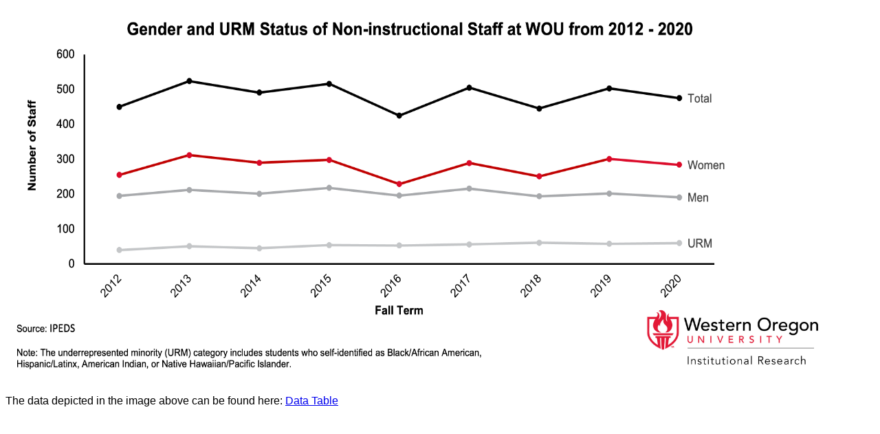

--- FILE ---
content_type: text/html
request_url: https://wou.edu/ir_public_data/graph_pages/Staff_Race_and_Gender_last_9_years.html
body_size: 235
content:
<html>
    <body>
    <style>
a {font-family: "Arial"}
p {font-family: "Arial}
body {font-family: "Arial}

</style>
    <img alt = "Line graph of gender and URM status of non-instructional staff at WOU from 2012 to 2020, showing that women outnumber men and that URM represent a small proportion of the total." width = "1200" height = "550" src = "../graphs/Staff_Race_and_Gender_last_9_years.png"> </img>
  <p style="font-family:Arial">
The data depicted in the image above can be found here: <a href = ../tables/Staff_Race_and_Gender_last_9_years_table.html> Data Table </a>
</p>

</body>
</html>
  
